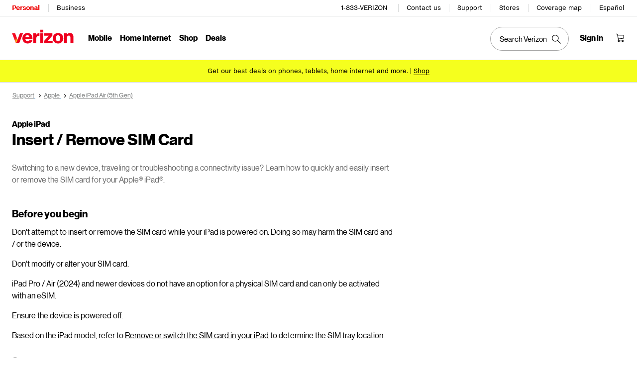

--- FILE ---
content_type: text/javascript
request_url: https://www.verizon.com/etc.clientlibs/support/clientlibs/clients-cookie/clientlib-validatecookie.js
body_size: 1327
content:
$(function () {

	var currentURL = window.location.href;

	function accessCookie(cookieName) {
		var name = cookieName + "=";
		var allCookieArray = document.cookie.split(';');
		for (var i = 0; i < allCookieArray.length; i++) {
			var temp = allCookieArray[i].trim();
			if (temp.indexOf(name) == 0)
				return temp.substring(name.length, temp.length);
		}
		return "";
	}

	function cleanXSS(inputValue) {
		//alert('inputValue : '+inputValue);
		var res = '';
		if (inputValue != '' && inputValue != null && inputValue != 'null') {
			res = inputValue.replace("<", "");
			res = res.replace(">", "");
			res = res.replace("'", "");
			res = res.replace("\"", "");
			res = res.replace("%3C", "+");
		}
		return res;
	}

	function deviceReroute(url) {
		var redirectPath = url;//"/support/" + url + "/";
		if (validateURL(redirectPath)) {
			$('<div class="spinner"></div>').appendTo('body');
			window.location = sanitizeHTML(redirectPath);
		}
	}

	function validateURL(surl) {
		var url = parseURL(surl);
		var urlHostname = url.hostname.trim();

		if (urlHostname == '' || urlHostname == 'localhost') {
			return true;
		}
		else {
			if (urlHostname.toUpperCase() == location.hostname.trim().toUpperCase() && isAllowedUrlPattern(surl)) {
				return true;
			}
			else
				return false;
		}
	}

	function isAllowedUrlPattern(path) {

		var regexp = /^[ A-Za-z0-9+&@#\/%=~_|$?!:,.-]*$/;

		if (regexp.test(path)) {
			return true;
		}
		else {
			return false;
		}

	}

	function sanitizeHTML(inputValue) {
		var temp = document.createElement('div');
		temp.textContent = inputValue;
		return temp.innerHTML;
	}

	function parseURL(url) {
		var a = document.createElement('a');
		$(a).attr('href', sanitizeData(url));
		return {
			source: sanitizeData(url),
			protocol: a.protocol.replace(':', ''),
			hostname: a.hostname,
			host: a.host,
			port: a.port,
			query: a.search,
			params: (function () {
				var ret = {},
					seg = a.search.replace(/^\?/, '').split('&'),
					len = seg.length, i = 0, s;
				for (; i < len; i++) {
					if (!seg[i]) { continue; }
					s = seg[i].split('=');
					ret[s[0]] = s[1];
				}
				return ret;
			})(),
			file: (a.pathname.match(/\/([^\/?#]+)$/i) || [, ''])[1],
			hash: a.hash.replace('#', ''),
			path: a.pathname.replace(/^([^\/])/, '/$1'),
			relative: (a.href.match(/tps?:\/\/[^\/]+(.+)/) || [, ''])[1],
			segments: a.pathname.replace(/^\//, '').split('/')
		};
	}

	function sanitizeData(inputValue) {
		var res = '';
		if (inputValue != '' && inputValue != null && inputValue != 'null') {
			res = inputValue.replace("<", "");
			res = res.replace(">", "");
			res = res.replace("'", "");
			res = res.replace("\"", "");
			res = res.replace("%3C", "+");
		}
		return res;
	}
	if (!String.prototype.endsWith) {
		String.prototype.endsWith = function (searchString, position) {
			var subjectString = this.toString();
			if (typeof position !== 'number' || !isFinite(position)
				|| Math.floor(position) !== position || position > subjectString.length) {
				position = subjectString.length;
			}
			position -= searchString.length;
			var lastIndex = subjectString.indexOf(searchString, position);
			return lastIndex !== -1 && lastIndex === position;
		};
	}
	if (!String.prototype.includes) {
		String.prototype.includes = function (search, start) {
			'use strict';

			if (search instanceof RegExp) {
				throw TypeError('first argument must not be a RegExp');
			}
			if (start === undefined) { start = 0; }
			return this.indexOf(search, start) !== -1;
		};
	}

	var rp2url = "";
	if (accessCookie("loggedIn") != "true" && accessCookie("topics") == "") {
		if (accessCookie("selectedDevicename") != "" && (currentURL.includes("/phones-and-devices/"))) {
			rp2url = accessCookie("selectedDevicename");
			deviceReroute("/support/"+rp2url+"/");
		}
		if (accessCookie("selectedDevicename") != "" && (currentURL.includes("/phones-and-devices/troubleshooting/") || currentURL.includes("/phones-and-devices/troubleshooting"))) {
			rp2url = accessCookie("selectedDevicename");
			deviceReroute("/digital/nsa/nos/ui/troubleshooting/acss/"+rp2url + "#/");
		}
		if (accessCookie("selectedDevicename") != "" && (currentURL.includes("/phones-and-devices/simulator/") || currentURL.includes("/phones-and-devices/simulator"))) {
			rp2url = accessCookie("selectedDevicename");
			deviceReroute("/support/"+rp2url + "/simulator/");
		}


		if (accessCookie("selectedDevicename") != "" && currentURL.includes("support/software-updates/")) {
			rp2url = accessCookie("selectedDevicename");
			rp2url = rp2url + "-update";
			deviceReroute("/support/"+rp2url+"/");
		}

		if ((currentURL.includes("support/troubleshooting/") || currentURL.endsWith("support/troubleshooter/") )&& !currentURL.includes(".html")) {
			if (accessCookie("selectedDevicename") != "") {
				rp2url = accessCookie("selectedDevicename");
				deviceReroute( "/digital/nsa/nos/ui/troubleshooting/acss/"+rp2url + "#/");
			} else {
				deviceReroute("/support/devices/");
			}
		}
		if (accessCookie("selectedDevicename") == "" && (currentURL.includes("/phones-and-devices/"))) {
			deviceReroute("/support/devices/");
		}
	}
});
